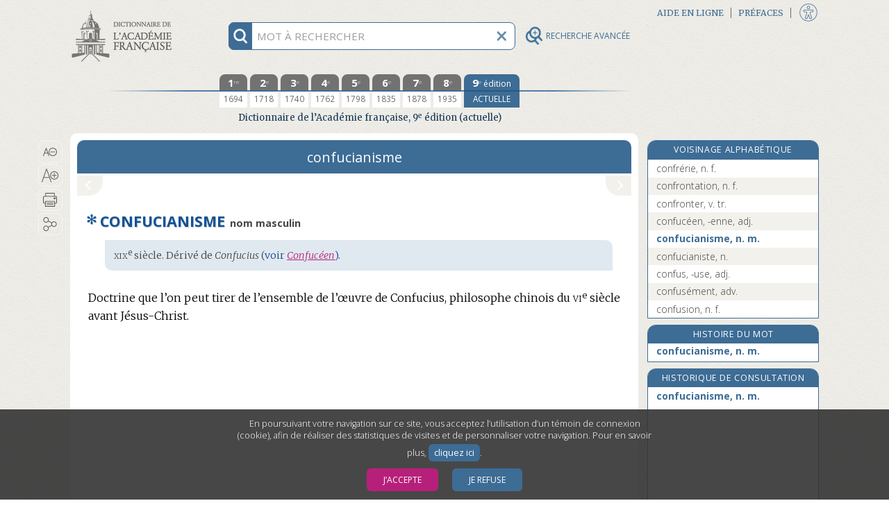

--- FILE ---
content_type: application/javascript
request_url: https://dictionnaire-academie.fr/js/diagdiconavigation.js?refresh=4.3.0-1426
body_size: 7373
content:
var DiagDicoNavigation=function(){var addLookUpWordHandler;var lookupword;var getParagraphText;var getWordStartIndex;var getWordLength;var cancelHighlight;var _R_ACC="navy";var _timerNavigate;var _plNavigationOptions;var _currentHighlight=null;var _paragraphText="";var _startIndex=0;var _length=0;var _$scriptResult;var _reliefWord;var _setParamForNatif;var _isTextSelected;var _recreateSelection;function isJQueryLoaded(){return typeof jQuery!="undefined"}function isLetter(c){if(c>=65&&c<=90)return true;
else if(c>=97&&c<=122)return true;else if(c<=127)return false;else if(c>=192&&c<=255&&c!=247)return true;else if(c>=256&&c<=577)return true;else if(c>=592&&c<=687)return true;return false}function isWordChar(c){return c==45||c==65279||c==39||c==8217||isLetter(c)}function changeTextForNatif(aText){var textForNatif=aText;textForNatif=textForNatif.replace(/[\uFEFF]/g,"");textForNatif=textForNatif.replace(/[>&<]/g,"#");return textForNatif}function nodePairToTextAndRange(iAncestorNode,iDescendantNode){if(iAncestorNode==
null||iDescendantNode==null)return null;if(iAncestorNode==iDescendantNode){_startIndex=_paragraphText.length;var aText=iDescendantNode.innerText?iDescendantNode.innerText:iDescendantNode.textContent;aText=changeTextForNatif(aText);_paragraphText+=aText;_length=aText.length}else for(var aNode=iAncestorNode.firstChild;aNode!=null;aNode=aNode.nextSibling)if(aNode.nodeType==Node.TEXT_NODE){var aText=normalizeSpace(aNode.textContent);aText=changeTextForNatif(aText);_paragraphText+=aText}else if(aNode.nodeType==
Node.ELEMENT_NODE)nodePairToTextAndRange(aNode,iDescendantNode)}function normalizeSpace(iText){if(iText==null)return null;return iText.replace(/\s+/g," ")}function plNavigate(){if(_timerNavigate){clearTimeout(_timerNavigate);_timerNavigate=null}mainWordNavigate(_plNavigationOptions)}function _reliefWord(aNode,aSelection,aWord){if(aWord==undefined){var aText=aNode.textContent;var p=aSelection.anchorOffset;var a=p;var b=p;while(a>0&&isWordChar(aText.charCodeAt(a-1)))--a;while(b<aText.length&&isWordChar(aText.charCodeAt(b)))++b;
if(a==b)return;aWord=aText.substr(a,b-a)}var aParentNode=aNode.parentNode;var aDocument=aNode.ownerDocument;var aTextBefore=aDocument.createTextNode(aText.substr(0,a));var aHighlightedText=aDocument.createTextNode(aWord);var aHighlightElement;if(aParentNode.namespaceURI=="http://www.w3.org/2000/svg")aHighlightElement=aDocument.createElementNS("http://www.w3.org/2000/svg","tspan");else aHighlightElement=aDocument.createElement("span");aHighlightElement.setAttribute("class","link-highlight");aHighlightElement.appendChild(aHighlightedText);
var aTextAfter=aDocument.createTextNode(aText.substr(b,aText.length-b));if(aText.substr(0,a).length==0&&aText.substr(b,aText.length-b).length==0)aParentNode.replaceChild(aHighlightElement,aNode);else{aParentNode.replaceChild(aTextAfter,aNode);aParentNode.insertBefore(aHighlightElement,aTextAfter);aParentNode.insertBefore(aTextBefore,aHighlightElement)}_currentHighlight=aHighlightElement;return aHighlightElement}function _setParamForNatif(selectedNode){_paragraphText="";_startIndex=-1;_length=-1;if(selectedNode!=
null){var aNode=selectedNode;do{var aStyle=window.getComputedStyle(aNode,null);if(aStyle.display=="block")break;aNode=aNode.parentNode}while(aNode!=null);if(aNode!=null)nodePairToTextAndRange(aNode,selectedNode)}}_isTextSelected=function(iSelection){if(typeof iSelection.type!="undefined")return iSelection.type=="Range";else if(iSelection.rangeCount==1){var aRange=iSelection.getRangeAt(0);return aRange.startOffset!=aRange.endOffset}return true};_recreateSelection=function(event){var range=document.caretRangeFromPoint(event.clientX,
event.clientY);return{type:"Custom",anchorNode:range.startContainer,baseNode:range.startContainer,focusNode:range.startContainer,anchorOffset:range.startOffset,baseOffset:range.startOffset,focusOffset:range.startOffset}};addLookUpWordHandler=function(selectorTarget){if(window.getSelection){$(selectorTarget).click(function($event){DiagDicoNavigation.lookupWord($event)});$(selectorTarget).dblclick(function($event){if(_timerNavigate){clearTimeout(_timerNavigate);_timerNavigate=null;_plNavigationOptions.action=
"dblclick";plNavigate()}else DiagDicoNavigation.lookupWord($event)})}else $(selectorTarget).dblclick(lookupWord)};lookupWord=function($event){var aSelection;_plNavigationOptions={};if(typeof $event!="undefined"){var target=$event.target;if(typeof target!="undefined"&&(target.className.indexOf("s_Entree")>-1||target.className.indexOf("s_NumHom")>-1||target.className.indexOf("s_Marq")>-1||target.className.indexOf("s_Phon")>-1||target.className.indexOf("s_Renv")>-1||target.className.indexOf("s_Date")>
-1||target.className.indexOf("s_NoDivRomToggle")>-1||target.className.indexOf("blocSectionLiens")>-1||target.className.indexOf("s_SsEntree")>-1))return;else if(($(target).is("a")||$(target).parents("a").length>0)&&$(target).attr("class").indexOf(_R_ACC)==-1)return}if(window.getSelection){var aSelection=window.getSelection();if(aSelection.type=="None")aSelection=_recreateSelection($event);if($(".link-highlight").length>0)return}else{var aText=document.selection.createRange().text;if(aText=="")return;
_plNavigationOptions.word=aText;plNavigate();return}if(aSelection==null||_isTextSelected(aSelection))return;var aNode=aSelection.anchorNode;if(aNode==null)return;if(aNode.nodeType!=Node.TEXT_NODE)return;for(var aTempNode=aNode;aTempNode!=null;aTempNode=aTempNode.parentNode)if(aTempNode.nodeType==Node.ELEMENT_NODE&&aTempNode.localName=="a")if(aTempNode.className.indexOf(_R_ACC)!=-1)return;var _isLctEntry=false;if(aNode.parentNode.namespaceURI=="http://www.w3.org/2000/svg")_isLctEntry=aNode.parentNode.className.baseVal.indexOf("s_lct")!=
-1;else _isLctEntry=aNode.parentNode.className.indexOf("s_lct")!=-1;if(!_isLctEntry){var aHighlightElement=_reliefWord(aNode,aSelection);_setParamForNatif(aHighlightElement);if($.trim(_paragraphText).split(" ").length==1){var word=$.trim(_paragraphText);var index=$(".btn_entry").index($("#btn_entry_selected"));var gramLetter=$("#gramLetter_"+index).text();if(_timerNavigate){clearTimeout(_timerNavigate);_timerNavigate=null}if(!_timerNavigate&&word.length>0)_timerNavigate=setTimeout(function(){_plNavigationOptions.id=
word+","+gramLetter;_plNavigationOptions.word=word;plNavigate()},150)}else{if(_paragraphText.length>0&&_startIndex>=0&&_length>=0);else if(aHighlightElement)_plNavigationOptions.word=aHighlightElement.textContent;if(_timerNavigate){clearTimeout(_timerNavigate);_timerNavigate=null}if(!_timerNavigate)_timerNavigate=setTimeout(function(){plNavigate()},150)}}};getParagraphText=function(){_$scriptResult.text(_paragraphText);return _paragraphText};getWordStartIndex=function(){_$scriptResult.text(_startIndex);
return _startIndex};getWordLength=function(){_$scriptResult.text(_length);return _length};cancelHighlight=function(){if(_currentHighlight!=null)_currentHighlight.removeAttribute("class");$(".link-highlight").removeClass("link-highlight")};if(isJQueryLoaded())$(document).ready(function(){if($("#scriptResult").length==0)$(document.body).append($("<div id='scriptResult' style='display:none;'></div>"));_$scriptResult=$("#scriptResult");addLookUpWordHandler(".s_Article, .s_Notice")});return{addLookUpWordHandler:addLookUpWordHandler,
lookupWord:lookupWord,getParagraphText:getParagraphText,getWordStartIndex:getWordStartIndex,getWordLength:getWordLength,cancelHighlight:cancelHighlight}}();


--- FILE ---
content_type: application/javascript
request_url: https://dictionnaire-academie.fr/js/scriptAF.js?refresh=4.3.0-1426
body_size: 31622
content:
function makeResultLabel(iResult){var aLabel=iResult.label+(iResult.nbhomograph==""?"":" ["+iResult.nbhomograph+"]");aLabel+=iResult.nature==""?"":", "+iResult.nature;return aLabel}
function handleSearchSuccess(data,textStatus,jqXHR){var $resultList=$("#rechercheautocomplete-list");if($.isArray(data.result)&&($resultList.data("term")!=$("#recherche").val()||$resultList.data("options")!=$("#search_options").val())){var tabResults=data.result;$(">a,.noresult",$resultList).remove();$resultList.data("term",data.term);$resultList.data("options",data.options);if(tabResults.length>0)for(var i=0;i<tabResults.length;i++)$resultList.append('<a href="'+tabResults[i].url+'" data-score="'+
tabResults[i].score+'">'+makeResultLabel(tabResults[i])+"</a>");else if(tabResults.length==0&&data.term!=""){$resultList.append('<div class="noresult">Il n\'y a pas de résultat pour cette recherche.</div>');if($("#search_options").val()!="0"){$("#motsProches").data("forced","1");$("#motsProches").click()}}$resultList.show()}}
function initToobarButton(){$("#partage").click(function(){if($("#accessibiliteFen").hasClass("accessibiliteFenOuvert"))$("#btFermerAccessibilite").click();$("#divPartageIcones").addClass("divPartageIconesOuvert");$("#divPartageIcones").removeClass("divPartageIconesFermer")});$("#btFermerPartage").click(function(){$("#divPartageIcones").addClass("divPartageIconesFermer");$("#divPartageIcones").removeClass("divPartageIconesOuvert")});$(".boutonCopierPartage").click(function(){$("#urlcopie").select();
document.execCommand("copy");$("#divPartageIcones").addClass("divPartageIconesFermer");$("#divPartageIcones").removeClass("divPartageIconesOuvert");if($("#menuCentrale").hasClass("ouvert"))setTimeout(function(){$("#plus").trigger("click")},300)});$("#partageMobile").click(function(){$("#divPartageIcones").addClass("divPartageIconesOuvert");$("#divPartageIcones").removeClass("divPartageIconesFermer")});$("#imprime").click(function(){window.print()})}
function overInfoRecherche(iIsAcceuil){if(iIsAcceuil){$("#recherche").addClass("rechercheFocusStyle");$("#explicationRecherche").addClass("afficher");$("#infoRechercheAccueil img").attr("src",$("#infoRechercheAccueil img").attr("src").replace("rechercheInfoAccueil@3x","rechercheInfo2Accueil@3x"))}else{$("#recherche").addClass("rechercheFocusStyle");$("#explicationRecherche").addClass("afficher");$("#infoRecherche img").attr("src",$("#infoRecherche img").attr("src").replace("rechercheInfo@3x","rechercheInfo2@3x"))}}
function outInfoRecherche(iIsAcceuil){if(iIsAcceuil){$("#recherche").removeClass("rechercheFocusStyle");$("#explicationRecherche").removeClass("afficher");$("#infoRechercheAccueil img").attr("src",$("#infoRechercheAccueil img").attr("src").replace("rechercheInfo2Accueil@3x","rechercheInfoAccueil@3x"))}else{$("#recherche").removeClass("rechercheFocusStyle");$("#explicationRecherche").removeClass("afficher");$("#infoRecherche img").attr("src",$("#infoRecherche img").attr("src").replace("rechercheInfo2@3x",
"rechercheInfo@3x"))}}function createCookie(name,value,days){var expires="";if(days){var date=new Date;date.setTime(date.getTime()+days*24*60*60*1E3);expires="; expires="+date.toGMTString()}document.cookie=name+"="+value+expires+"; path=/"}function eraseCookie(name){createCookie(name,"",-1)}
function readCookie(name){var nameEQ=name+"=";var ca=document.cookie.split(";");for(var i=0;i<ca.length;i++){var c=ca[i];while(c.charAt(0)==" ")c=c.substring(1,c.length);if(c.indexOf(nameEQ)==0)return c.substring(nameEQ.length,c.length)}return null}
function acceptCookies(response){var responseValue="0";if(response==true){responseValue="1";if(typeof ga=="function"&&window["trackerId"]!="undefined"){ga("create",window["trackerId"],"auto");ga("send","pageview")}if(typeof _paq!="undefined")_paq.push(["setConsentGiven"])}createCookie("acceptCookies",responseValue,360)}function saveFontSize(fontSize){var acceptCookie=readCookie("acceptCookies");if(acceptCookie!=null&&acceptCookie=="1")createCookie("fontSize",fontSize,30)}
function initFontSize(currentSize){var index=2;var pourcentageStep=["80%","90%","105%","115%","130%","150%","200%"];var pourcentageStepMobile=["90%","105%","130%"];for(var i=0;i<pourcentageStep.length;i++)if(pourcentageStep[i]==currentSize){index=i;break}var previousIndex=function(index,length){if(index<=0)return length-1;else return index-1};var nextIndex=function(index,length){return(index+1)%length};var changeFontSize=function(fontSize){$(".s_Article, .s_Notice, .a_Annexe").css("font-size",fontSize);
$(".s_Entree_haut").css("font-size",fontSize);$("#colDroite").css("font-size",fontSize);$("#colGaucheRechAv").css("font-size",fontSize);saveFontSize(fontSize)};$("#txPlus, #txPlusMenuCentrale").on("click",function(){if(pourcentageStep[index]!=pourcentageStep[pourcentageStep.length-1]){index=nextIndex(index,pourcentageStep.length);changeFontSize(pourcentageStep[index])}});$("#txMoins, #txMoinsMenuCentrale").on("click",function(){if(pourcentageStep[index]!=pourcentageStep[0]){index=previousIndex(index,
pourcentageStep.length);changeFontSize(pourcentageStep[index])}});var changeFontSizeMobile=function(fontSize){$(".s_Article, .s_Notice, .a_Annexe").css("font-size",fontSize);if($("#menuCentrale").hasClass("ouvert"))setTimeout(function(){$("#plus").trigger("click")},300);saveFontSize(fontSize)};$("#iconesOutilsMobile #typoPetit").on("click",function(){changeFontSizeMobile(pourcentageStepMobile[0])});$("#iconesOutilsMobile #typoMoyen").on("click",function(){changeFontSizeMobile(pourcentageStepMobile[1])});
$("#iconesOutilsMobile #typoGrand").on("click",function(){changeFontSizeMobile(pourcentageStepMobile[2])});$("#taillesTypoAccessibilite #typoPetit").on("click",function(){index=2;changeFontSize(pourcentageStep[index])});$("#taillesTypoAccessibilite #typoMoyen").on("click",function(){index=4;changeFontSize(pourcentageStep[index])});$("#taillesTypoAccessibilite #typoGrand").on("click",function(){index=6;changeFontSize(pourcentageStep[index])})}
$(document).on("entry.ready",function(){$("#plus").on("click",function(){$("#vertical").toggleClass("ouvert");$("#menuCentrale").toggleClass("ouvert");$("#contenu").toggleClass("fermer");$("footer").toggleClass("cellulaire")});var cssAccessClass="navy";$("."+cssAccessClass).each(function(){if($(this).children().length>0){$(this).removeAttr("tabindex");$(this).removeClass(cssAccessClass)}else $(this).keypress(function(event){var keycode=event.keyCode?event.keyCode:event.which;if(keycode=="13"){var newRange=
document.createRange();newRange.setStart(this.firstChild,0);newRange.setEnd(this.firstChild,0);var selection=window.getSelection();selection.removeAllRanges();selection.addRange(newRange);$(this).click()}})});$("a ."+cssAccessClass).each(function(){$(this).removeAttr("tabindex");$(this).removeClass(cssAccessClass)})});
function saveCustomAdvSearchList(iListSelector,iValuesSelector){$(iValuesSelector).val("");$(iListSelector+" input:checked").each(function(){$(iValuesSelector).get(0).value+=$(this).data("id")+","})}
function ouvertureMenuBurger(){$(".menuIcone").toggleClass("is-clicked");if($(this).attr("aria-expanded")=="false"){$(this).attr("aria-expanded","true");$(this).attr("title","Fermer le menu")}else{$(this).attr("aria-expanded","false");$(this).attr("title","Ouvrir le menu")}$(".transform").toggleClass("transform-active");$(".menuTopCell").toggleClass("ouvertureMenuCell")}
jQuery(document).ready(function($){$("#infoRechercheAccueil").mouseover(function(){overInfoRecherche(true)}).on("focus",function(){overInfoRecherche(true)});$("#infoRechercheAccueil").mouseout(function(){outInfoRecherche(true)}).on("focusout",function(){outInfoRecherche(true)});$("#btViderRecherche, #btViderRechercheAccueil").on("focus",function(){$("img",$(this)).attr("src",$("img",$(this)).attr("src").replace("rechercheEffacer@3x","rechercheEffacerBlanc@3x"))});$("#btViderRecherche, #btViderRechercheAccueil").on("focusout",
function(){$("img",$(this)).attr("src",$("img",$(this)).attr("src").replace("rechercheEffacerBlanc@3x","rechercheEffacer@3x"))});$("#btLoupeAv, #btLoupeAvAccueil").on("focus",function(){$("img",$(this)).attr("src",$("img",$(this)).attr("src").replace("loupeAv.png","loupeAvActif.png"))});$("#btLoupeAv, #btLoupeAvAccueil").on("focusout",function(){$("img",$(this)).attr("src",$("img",$(this)).attr("src").replace("loupeAvActif.png","loupeAv.png"))});$("#fermeture, #fermetureAccueil").on("focus",function(){$("img",
$(this)).attr("src",$("img",$(this)).attr("src").replace("xFermeture.png","xFermetureActif.png"))});$("#fermeture, #fermetureAccueil").on("focusout",function(){$("img",$(this)).attr("src",$("img",$(this)).attr("src").replace("xFermetureActif.png","xFermeture.png"))});$("#informations, #informationsAccueil").on("focus",function(){$("img",$(this)).attr("src",$("img",$(this)).attr("src").replace("informations.png","informationsActif.png"))});$("#informations, #informationsAccueil").on("focusout",function(){$("img",
$(this)).attr("src",$("img",$(this)).attr("src").replace("informationsActif.png","informations.png"))});$("#logoAF a").on("focus",function(){$("#logoAF a img").addClass("logoHighlight")});$("#logoAF a").on("focusout",function(){$("#logoAF a img").removeClass("logoHighlight")});$("#precedent a").on("focus",function(){$("#precedent").addClass("precedentFocus")});$("#precedent a").on("focusout",function(){$("#precedent").removeClass("precedentFocus")});$("#suivant a").on("focus",function(){$("#suivant").addClass("suivantFocus")});
$("#suivant a").on("focusout",function(){$("#suivant").removeClass("suivantFocus")});$("#frm_search").submit(function($event){$event.preventDefault();if($("#recherche").val()==""){$("#rechercheautocomplete-list>a, #rechercheautocomplete-list .noresult").remove();$("#rechercheautocomplete-list").show()}else if($("#motsProches").data("forced")=="1"&&$("#rechercheautocomplete-list").data("term").length>$("#recherche").val().length){$("#motsProches").data("forced","0");$("#motCommencant").click()}else if($("#recherche").val()!=
$("#rechercheautocomplete-list").data("term"))$.ajax({type:"POST",url:$("#frm_search").attr("action"),dataType:"json",data:$.param($("#frm_search input"))}).done(handleSearchSuccess);else if($("#rechercheautocomplete-list > a").length>0){var url=$("#rechercheautocomplete-list > a.selected").attr("href");if(!url)url=$("#rechercheautocomplete-list > a").first().attr("href");if(url)document.location.href=url}});$("#recherche").keyup(function($event){if(($("#recherche").val().length>2||$("#rechercheautocomplete-list:visible").length>
0)&&$("#recherche").val()!=$("#rechercheautocomplete-list").data("term"))$("#frm_search").submit();else if($("#rechercheautocomplete-list:visible").length>0)if($event.which==40||$event.which==38){var $itemSelected=$("#rechercheautocomplete-list > a.selected");if($event.which==40)if($itemSelected.length>0){$itemSelected.next().addClass("selected");$itemSelected.removeClass("selected")}else $("#rechercheautocomplete-list > a").first().addClass("selected");else if($event.which==38)if($itemSelected.length>
0){$itemSelected.prev().addClass("selected");$itemSelected.removeClass("selected")}else $("#rechercheautocomplete-list > a").last().addClass("selected");$itemSelected=$("#rechercheautocomplete-list > a.selected");if($itemSelected.get(0).offsetTop<$("#rechercheautocomplete-list").scrollTop()||$itemSelected.get(0).offsetTop+$itemSelected.height()>$("#rechercheautocomplete-list").scrollTop()+$("#rechercheautocomplete-list").get(0).clientHeight)$("#rechercheautocomplete-list").scrollTop($itemSelected.get(0).offsetTop)}});
$("#btViderRecherche, #btViderRechercheAccueil").click(function(){$("#recherche").val("");$("#motsProches").data("forced","1");$("#rechercheautocomplete-list").hide();$("#recherche").focus()});$("#motCommencant, #motsProches").click(function($event){var $aTarget=$($event.currentTarget);$event.preventDefault();if(!$aTarget.is(".btRechercheActive")){var aTitleCompl=" (filtre actif)";$("#search_options").val($aTarget.data("value"));$("#rechercheautocomplete-list .btRechercheActive").removeClass("btRechercheActive").addClass("btRechercheDisponible");
$aTarget.addClass("btRechercheActive").removeClass("btRechercheDisponible");$("#rechercheautocomplete-list .btRechercheActive a").attr("title",$("#rechercheautocomplete-list .btRechercheActive a").attr("title")+aTitleCompl);$("#rechercheautocomplete-list .btRechercheDisponible a").attr("title",$("#rechercheautocomplete-list .btRechercheActive a").attr("title").replace(aTitleCompl,""));$("#rechercheautocomplete-list").data("term","");$("#recherche").focus();$("#frm_search").submit()}});$("#recherche").focus();
$(".menuAnim").on("click",function(){ouvertureMenuBurger()});$("#rechAvBurger").on("click",function($event){$event.preventDefault();ouvertureMenuBurger();if(!$("#rechercheFixed #contenantRecherche #btLoupeAv").hasClass("active")){$("#rechercheFixed #contenantRecherche #btLoupeAv").toggleClass("active");$("#rechercheAvance").toggleClass("active")}if($("#rechercheAvance").hasClass("active")){fermerNiveaux();$("#rechIntegral").focus()}if($("#sansResultat").hasClass("divSansResultatsIconesOuvert")){$("#sansResultat").removeClass("divSansResultatsIconesOuvert");
$("#sansResultat").addClass("divSansResultatsIconesFermer")}});if($("#blocCookies").length>0){$("#blocCookies .boutonCookies").first().focus();$("#blocCookies .boutonCookies").click(function($event){var $aTarget=$($event.currentTarget);var aResponse=$aTarget.data("response");$event.preventDefault();if(aResponse=="1")acceptCookies(true);else if(aResponse=="0")acceptCookies(false);$("#blocCookies").fadeOut()})}$("#txMoins, #txPlus, #imprime, #partage").mouseover(function(){$(this).addClass("picto-itemFocus")}).mouseout(function(){$(this).removeClass("picto-itemFocus")}).click(function(){$(this).removeClass("picto-itemFocus")}).focus(function(){$(this).addClass("picto-itemFocus")}).focusout(function(){$(this).removeClass("picto-itemFocus")});
var aFontSize=readCookie("fontSize");if(aFontSize)$(".s_Article, .s_Notice, .colGaucheFond .a_Annexe").css("font-size",aFontSize);else aFontSize="";initFontSize(aFontSize);initToobarButton();var tabPreloadImg=["images/logoAFHighlight.png","images/logoAFMobileHighlight.png","images/rechercheInfo2Accueil@3x.png","images/rechercheInfo2@3x.png","images/loupeFocus.png","images/logoAFMobileHighlight.png","images/logoAFHighlight.png","images/infoAccessibiliteSurvol.png","images/accessibilite_survol.png",
"images/xFermerInfoBulleSurvol.png"];var basePath=$("#preload").data("basepath");if(typeof basePath!="undefined")for(var i=0;i<tabPreloadImg.length;i++)$("<img />").attr("src",basePath+tabPreloadImg[i]);function fermerNiveaux(){if($("#rechDomaines ul li.niveauxUN > ul").hasClass("ouvert")){$("#rechDomaines ul li.niveauxUN > ul").removeClass("ouvert");$("#rechDomaines ul li.niveauxUN").removeClass("fondBleu");$("#rechDomaines ul li.niveauxUN > h4").removeClass("sectionActive");$("#rechDomaines ul li.niveauxUN > h4").removeClass("active")}if($("#rechDomaines ul li.niveauxUN > div").hasClass("rotation"))$("#rechDomaines ul li.niveauxUN > div").removeClass("rotation");
if($("#rechDomaines ul li.niveauxDEUX > h4").hasClass("active")){$("#rechDomaines ul li.niveauxDEUX > h4").removeClass("active");$("#rechDomaines ul li.niveauxDEUX").removeClass("fondBleu");$("#rechDomaines ul li.niveauxDEUX > h4").removeClass("sectionActive");$("#rechDomaines ul li.niveauxDEUX > h4").removeClass("active")}if($("#rechDomaines ul li.niveauxDEUX > ul").hasClass("ouvert"))$("#rechDomaines ul li.niveauxDEUX > ul").removeClass("ouvert");if($("#rechDomaines ul li.niveauxDEUX > div").hasClass("rotation"))$("#rechDomaines ul li.niveauxDEUX > div").removeClass("rotation");
if($("#rechDomaines ul li.niveauxDEUX").hasClass("active"))$("#rechDomaines ul li.niveauxDEUX").removeClass("active");if($("#rechDomaines ul li.niveauxTROIS > label").hasClass("active")){$("#rechDomaines ul li.niveauxTROIS > label").removeClass("active");$("#rechDomaines ul li.niveauxTROIS").removeClass("fondBleu");$("#rechDomaines ul li.niveauxTROIS > label").removeClass("sectionActive");$("#rechDomaines ul li.niveauxTROIS > label").removeClass("active")}if($("#rechDomaines ul li.niveauxTROIS > ul").hasClass("ouvert"))$("#rechDomaines ul li.niveauxTROIS > ul").removeClass("ouvert");
if($("#rechDomaines ul li.niveauxTROIS > div").hasClass("rotation"))$("#rechDomaines ul li.niveauxTROIS > div").removeClass("rotation");if($("#rechDomaines ul li.niveauxTROIS").hasClass("active"))$("#rechDomaines ul li.niveauxTROIS").removeClass("active");if($("#rechCatGram ul li.niveauxUN > ul").hasClass("ouvert")){$("#rechCatGram ul li.niveauxUN > ul").removeClass("ouvert");$("#rechCatGram ul li.niveauxUN").removeClass("fondBleu");$("#rechCatGram ul li.niveauxUN > h4").removeClass("sectionActive");
$("#rechCatGram ul li.niveauxUN > h4").removeClass("active")}if($("#rechCatGram ul li.niveauxUN > div").hasClass("rotation"))$("#rechCatGram ul li.niveauxUN > div").removeClass("rotation");if($("#rechCatGram ul li.niveauxDEUX > h4").hasClass("active")){$("#rechCatGram ul li.niveauxDEUX > h4").removeClass("active");$("#rechCatGram ul li.niveauxDEUX").removeClass("fondBleu");$("#rechCatGram ul li.niveauxDEUX > h4").removeClass("sectionActive");$("#rechCatGram ul li.niveauxDEUX > h4").removeClass("active")}if($("#rechCatGram ul li.niveauxDEUX > ul").hasClass("ouvert"))$("#rechCatGram ul li.niveauxDEUX > ul").removeClass("ouvert");
if($("#rechCatGram ul li.niveauxDEUX > div").hasClass("rotation"))$("#rechCatGram ul li.niveauxDEUX > div").removeClass("rotation");if($("#rechCatGram ul li.niveauxDEUX").hasClass("active"))$("#rechCatGram ul li.niveauxDEUX").removeClass("active");if($("#rechCatGram ul li.niveauxTROIS > label").hasClass("active")){$("#rechCatGram ul li.niveauxTROIS > label").removeClass("active");$("#rechCatGram ul li.niveauxTROIS").removeClass("fondBleu");$("#rechCatGram ul li.niveauxTROIS > label").removeClass("sectionActive");
$("#rechCatGram ul li.niveauxTROIS > label").removeClass("active")}if($("#rechCatGram ul li.niveauxTROIS > ul").hasClass("ouvert"))$("#rechCatGram ul li.niveauxTROIS > ul").removeClass("ouvert");if($("#rechCatGram ul li.niveauxTROIS > div").hasClass("rotation"))$("#rechCatGram ul li.niveauxTROIS > div").removeClass("rotation");if($("#rechCatGram ul li.niveauxTROIS").hasClass("active"))$("#rechCatGram ul li.niveauxTROIS").removeClass("active");if($("#rechEtymoParLangue ul li.niveauxUN > ul").hasClass("ouvert")){$("#rechEtymoParLangue ul li.niveauxUN > ul").removeClass("ouvert");
$("#rechEtymoParLangue ul li.niveauxUN").removeClass("fondBleu");$("#rechEtymoParLangue ul li.niveauxUN > h4").removeClass("sectionActive");$("#rechEtymoParLangue ul li.niveauxUN > h4").removeClass("active")}if($("#rechEtymoParLangue ul li.niveauxUN > div").hasClass("rotation"))$("#rechEtymoParLangue ul li.niveauxUN > div").removeClass("rotation");if($("#rechEtymoParLangue ul li.niveauxDEUX > h4").hasClass("active")){$("#rechEtymoParLangue ul li.niveauxDEUX > h4").removeClass("active");$("#rechEtymoParLangue ul li.niveauxDEUX").removeClass("fondBleu");
$("#rechEtymoParLangue ul li.niveauxDEUX > h4").removeClass("sectionActive");$("#rechEtymoParLangue ul li.niveauxDEUX > h4").removeClass("active")}if($("#rechEtymoParLangue ul li.niveauxDEUX > ul").hasClass("ouvert"))$("#rechEtymoParLangue ul li.niveauxDEUX > ul").removeClass("ouvert");if($("#rechEtymoParLangue ul li.niveauxDEUX > div").hasClass("rotation"))$("#rechEtymoParLangue ul li.niveauxDEUX > div").removeClass("rotation");if($("#rechEtymoParLangue ul li.niveauxDEUX").hasClass("active"))$("#rechEtymoParLangue ul li.niveauxDEUX").removeClass("active");
if($("#rechEtymoParLangue ul li.niveauxTROIS > label").hasClass("active")){$("#rechEtymoParLangue ul li.niveauxTROIS > label").removeClass("active");$("#rechEtymoParLangue ul li.niveauxTROIS").removeClass("fondBleu");$("#rechEtymoParLangue ul li.niveauxTROIS > label").removeClass("sectionActive");$("#rechEtymoParLangue ul li.niveauxTROIS > label").removeClass("active")}if($("#rechEtymoParLangue ul li.niveauxTROIS > ul").hasClass("ouvert"))$("#rechEtymoParLangue ul li.niveauxTROIS > ul").removeClass("ouvert");
if($("#rechEtymoParLangue ul li.niveauxTROIS > div").hasClass("rotation"))$("#rechEtymoParLangue ul li.niveauxTROIS > div").removeClass("rotation");if($("#rechEtymoParLangue ul li.niveauxTROIS").hasClass("active"))$("#rechEtymoParLangue ul li.niveauxTROIS").removeClass("active");var rDomaines=document.querySelector("#rechDomaines");rDomaines.scrollTop=0;var rCatGram=document.querySelector("#rechCatGram");rCatGram.scrollTop=0;var rLangue=document.querySelector("#rechEtymoParLangue");rLangue.scrollTop=
0}window.addEventListener("click",function(e){if(document.getElementById("rechDomaines").contains(e.target));else if($("#listeDomaine").next("ul").hasClass("ouvert")){fermerMenuRechDomaine();fermerNiveaux();var rDomaines=document.querySelector("#rechDomaines");rDomaines.scrollTop=0}if(document.getElementById("rechCatGram").contains(e.target));else if($("#listeCatGram").next("ul").hasClass("ouvert")){fermerMenuRechCatGram();fermerNiveaux();var rCatGram=document.querySelector("#rechCatGram");rCatGram.scrollTop=
0}if(document.getElementById("rechEtymoParLangue").contains(e.target));else if($("#listeLangue").next("ul").hasClass("ouvert")){fermerMenuRechListeLangue();fermerNiveaux();var rLangue=document.querySelector("#rechEtymoParLangue");rLangue.scrollTop=0}});$("#rechercheAvance #frm_search_Av #fermeture").on("click",function(){$("#rechercheAvance").removeClass("active");$("#btLoupeAv, #btLoupeAvAccueil").removeClass("active");fermerNiveaux()});$("#rechercheFixed #contenantRecherche #btLoupeAv, #contenantRechercheAccueil #btLoupeAvAccueil").on("click",
function(){$(this).toggleClass("active");$("#rechercheAvance").toggleClass("active");if($("#rechercheAvance").hasClass("active")){fermerNiveaux();$("#rechIntegral").focus()}if($("#sansResultat").hasClass("divSansResultatsIconesOuvert")){$("#sansResultat").removeClass("divSansResultatsIconesOuvert");$("#sansResultat").addClass("divSansResultatsIconesFermer")}});function checkFrmAdvSearch(){if($("#filtreEditions").data("forced")||$("#rechIntegral").val()!=""||$("#rechEntrees").val()!=""||$('input[name="chk_domains"]:checked').length>
0||$('input[name="chk_gramcat"]:checked').length>0||$('input[name="chk_langs"]:checked').length>0||$("#filtreEditions").val()!="0"&&$("#chk_appear, #chk_disappear").is(":checked")){$("#btRechercher").prop("disabled",false).addClass("criteresActifs");return true}$("#btRechercher").prop("disabled",true).removeClass("criteresActifs");return false}function forceEdition(){if($("#rechDans").val()!=""||$("#rechEtymologieDatation").val()!=""||$('input[name="chk_langs"]:checked').length>0){$("#filtreEditions").val("9").prop("disabled",
true).data("forced",true);$("#chk_appear, #chk_disappear").prop("disabled",true)}else{$("#filtreEditions").prop("disabled",false).removeData("forced");$("#chk_appear, #chk_disappear").prop("disabled",false)}$("#filtreEditions").trigger("change")}$('#rechDans, #rechEtymologieDatation, input[name="chk_langs"], input[name="chk_grplangs"]').on("change",forceEdition);$("#filtreEditions").on("change",function(){switch($(this).val()){case "0":$("#chk_appear, #chk_disappear").prop({disabled:true,checked:false});
break;case "1":$("#chk_appear").prop({disabled:true,checked:false});$("#chk_disappear").prop("disabled",false);break;case "9":if(!$(this).data("forced")){$("#chk_appear").prop("disabled",false);$("#chk_disappear").prop({disabled:true,checked:false})}break;default:$("#chk_appear").prop("disabled",false);$("#chk_disappear").prop("disabled",false)}checkFrmAdvSearch()});$("#rechIntegral, #rechEntrees").on("keyup",function(){checkFrmAdvSearch()});$("#rechIntegral, #rechEntrees, #chk_appear, #chk_disappear").on("change",
function(){checkFrmAdvSearch()});$("#frm_search_Av").on("submit",function($event){if(!checkFrmAdvSearch()){$event.preventDefault();$event.stopPropagation()}else{saveCustomAdvSearchList("#divRechParDomaines","#checked_domain");saveCustomAdvSearchList("#divRechCatGrammaticale","#checked_grammcat");saveCustomAdvSearchList(".rechEtymologieLangue","#checked_lang")}});$("#btReinitialiser").on("click",function($event){$event.preventDefault();$("#rechIntegral, #rechEntrees").val("");$('#frm_search_Av input[type="checkbox"]').prop("checked",
false);$("#frm_search_Av select option:selected").prop("selected",false);$("#chk_allform").prop("checked",true);$("#filtreEditions").val("9");$("#rechDans").trigger("change");$("#rechIntegral").focus()});$("#rechDans").trigger("change");$(".elementUnMenu").on("click",function(){$(this).next("ul").toggleClass("ouvert");$(this).children("span").toggleClass("rotation");$("li").removeClass("fondBleu");$("label").removeClass("sectionActive");$(this).parent().toggleClass("options");$(this).children("div").toggleClass("rotation")});
function ouvrirMenuRechDomaine(){$("#rechDomaines").addClass("options");$("#listeDomaine").next("ul").addClass("ouvert");$("#listeDomaine span").addClass("rotation");$("button#listeDomaine").addClass("is-active");$("button#listeDomaine").attr("aria-expanded","true")}function fermerMenuRechDomaine(){$("#rechDomaines").removeClass("options");$("#listeDomaine").next("ul").removeClass("ouvert");$("#listeDomaine span").removeClass("rotation");$("button#listeDomaine").removeClass("is-active");$("button#listeDomaine").attr("aria-expanded",
"false");var rDomaines=document.querySelector("#rechDomaines");rDomaines.scrollTop=0}function ouvrirMenuRechCatGram(){$("#rechCatGram").addClass("options");$("#listeCatGram").next("ul").addClass("ouvert");$("#listeCatGram span").addClass("rotation");$("button#listeCatGram").addClass("is-active");$("button#listeCatGram").attr("aria-expanded","true")}function fermerMenuRechCatGram(){$("#rechCatGram").removeClass("options");$("#listeCatGram").next("ul").removeClass("ouvert");$("#listeCatGram span").removeClass("rotation");
$("button#listeCatGram").removeClass("is-active");$("button#listeCatGram").attr("aria-expanded","false");var rCatGram=document.querySelector("#rechCatGram");rCatGram.scrollTop=0}function ouvrirMenuRechListeLangue(){$("#rechEtymoParLangue").addClass("options");$("#listeLangue").next("ul").addClass("ouvert");$("#listeLangue span").addClass("rotation");$("button#listeLangue").addClass("is-active");$("button#listeLangue").attr("aria-expanded","true")}function fermerMenuRechListeLangue(){$("#rechEtymoParLangue").removeClass("options");
$("#listeLangue").next("ul").removeClass("ouvert");$("#listeLangue span").removeClass("rotation");$("button#listeLangue").removeClass("is-active");$("button#listeLangue").attr("aria-expanded","false");var rLangue=document.querySelector("#rechEtymoParLangue");rLangue.scrollTop=0}$("#listeDomaine").on("click",function(){if(!$(this).hasClass("is-active")){ouvrirMenuRechDomaine();if($("#listeCatGram").hasClass("is-active"))fermerMenuRechCatGram();if($("#listeLangue").hasClass("is-active"))fermerMenuRechListeLangue();
$(this).children("span").addClass("rotation");$(this).next("ul").addClass("active")}else{fermerMenuRechDomaine();$(this).children("span").removeClass("rotation");$(this).next("ul").removeClass("active")}});$("#listeCatGram").on("click",function(){if(!$(this).hasClass("is-active")){ouvrirMenuRechCatGram();if($("#listeDomaine").hasClass("is-active"))fermerMenuRechDomaine();if($("#listeLangue").hasClass("is-active"))fermerMenuRechListeLangue();$(this).children("span").addClass("rotation");$(this).next("ul").addClass("active")}else{fermerMenuRechCatGram();
$(this).children("span").removeClass("rotation");$(this).next("ul").removeClass("active")}});$("#listeLangue").on("click",function(){if(!$(this).hasClass("is-active")){ouvrirMenuRechListeLangue();if($("#listeDomaine").hasClass("is-active"))fermerMenuRechDomaine();if($("#listeCatGram").hasClass("is-active"))fermerMenuRechCatGram();$(this).children("span").addClass("rotation");$(this).next("ul").addClass("active")}else{fermerMenuRechListeLangue();$(this).children("span").removeClass("rotation");$(this).next("ul").removeClass("active")}});
$("#rechDomaines ul li.niveauxUN > h4, #rechCatGram ul li.niveauxUN > h4, #rechDomaines ul li.niveauxDEUX > h4, #rechCatGram ul li.niveauxDEUX > h4").on("click",function(){if($(this).hasClass("sectionActive")){$(this).removeClass("sectionActive");$(this).next("ul").removeClass("ouvert");$(this).prev().removeClass("rotation");$(this).parent("li").removeClass("fondBleu")}else{$(this).addClass("sectionActive");$(this).next("ul").addClass("ouvert");$(this).prev().addClass("rotation");$(this).parent("li").addClass("fondBleu")}});
$("#rechDomaines ul li.niveauxUN > button.fa, #rechCatGram ul li.niveauxUN > button.fa, #rechDomaines ul li.niveauxDEUX > button.fa, #rechCatGram ul li.niveauxDEUX > button.fa").on("click",function(){if($(this).next("h4").hasClass("sectionActive")){$(this).next("h4").removeClass("sectionActive");$(this).parent().find("ul").removeClass("ouvert");$(this).removeClass("rotation");$(this).parent("li").removeClass("fondBleu");$(this).attr("aria-expanded","false")}else{$(this).next("h4").addClass("sectionActive");
$(this).parent().find("ul").addClass("ouvert");$(this).addClass("rotation");$(this).parent("li").addClass("fondBleu");$(this).attr("aria-expanded","true")}});$("#rechEtymoParLangue ul li.niveauxUN > h4, #rechEtymoParLangue ul li.niveauxDEUX > h4").on("click",function(){if($(this).hasClass("sectionActive")){$(this).removeClass("sectionActive");$(this).next("ul").removeClass("is-active");$(this).prev().removeClass("rotation");$(this).parent("li").removeClass("fondBleu")}else{$(this).addClass("sectionActive");
$(this).next("ul").addClass("is-active");$(this).prev().addClass("rotation");$(this).parent("li").addClass("fondBleu")}});$("#rechEtymoParLangue ul li.niveauxUN > button.fa, #rechEtymoParLangue ul li.niveauxDEUX > button.fa").on("click",function(){if($(this).next("h4").hasClass("sectionActive")){$(this).next("h4").removeClass("sectionActive");$(this).parent().find("ul").removeClass("is-active");$(this).removeClass("rotation");$(this).parent("li").removeClass("fondBleu");$(this).attr("aria-expanded",
"false")}else{$(this).next("h4").addClass("sectionActive");$(this).parent().find("ul").addClass("is-active");$(this).addClass("rotation");$(this).parent("li").addClass("fondBleu");$(this).attr("aria-expanded","true")}});$('.menuPerso input[type="checkbox"], .menuPersoEtroit input[type="checkbox"]').change(function(e){var checked=$(this).prop("checked"),container=$(this).parent(),siblings=container.siblings();container.find('input[type="checkbox"]').prop({indeterminate:false,checked:checked});forceEdition();
checkFrmAdvSearch();function checkSiblings(el){var parent=el.parent().parent(),all=true;el.siblings().each(function(){var returnValue=all=$(this).children('input[type="checkbox"]').prop("checked")===checked;return returnValue});if(all&&checked){parent.children('input[type="checkbox"]').prop({indeterminate:false,checked:checked});checkSiblings(parent)}else if(all&&!checked){parent.children('input[type="checkbox"]').prop("checked",checked);parent.children('input[type="checkbox"]').prop("indeterminate",
parent.find('input[type="checkbox"]:checked').length>0);checkSiblings(parent)}else el.parents("li").children('input[type="checkbox"]').prop({indeterminate:true,checked:false})}checkSiblings(container)});$("#rechercheAvance .disclosure").keydown(function(event){if(event.key==="Escape"){let disclosureButton=$(this);if(disclosureButton.attr("aria-expanded")==="true")disclosureButton.trigger("click")}})});
